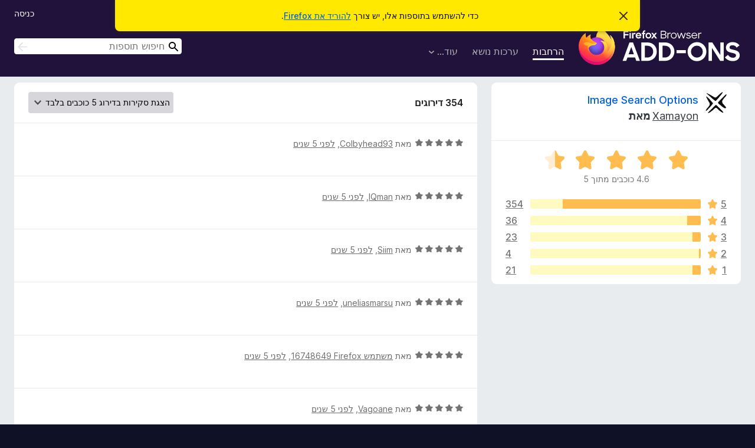

--- FILE ---
content_type: text/html; charset=utf-8
request_url: https://addons.mozilla.org/he/firefox/addon/image-search-options/reviews/?score=5&utm_content=search&utm_medium=referral&utm_source=addons.mozilla.org&page=7
body_size: 9759
content:
<!DOCTYPE html>
<html lang="he" dir="rtl"><head><title data-react-helmet="true">‏סקירות עבור Image Search Options – תוספות עבור Firefox ‏(he)</title><meta charSet="utf-8"/><meta name="viewport" content="width=device-width, initial-scale=1"/><link href="/static-frontend/Inter-roman-subset-en_de_fr_ru_es_pt_pl_it.var.2ce5ad921c3602b1e5370b3c86033681.woff2" crossorigin="anonymous" rel="preload" as="font" type="font/woff2"/><link href="/static-frontend/amo-2c9b371cc4de1aad916e.css" integrity="sha512-xpIl0TE0BdHR7KIMx6yfLd2kiIdWqrmXT81oEQ2j3ierwSeZB5WzmlhM7zJEHvI5XqPZYwMlGu/Pk0f13trpzQ==" crossorigin="anonymous" rel="stylesheet" type="text/css"/><meta data-react-helmet="true" name="description" content="סקירות ודירוגים עבור Image Search Options. ניתן לראות מה משתמשים אחרים חושבים על Image Search Options ובהתאם לכך לבחור אם להוסיף אותו לדפדפן ה־Firefox שלך."/><link rel="shortcut icon" href="/favicon.ico?v=3"/><link data-react-helmet="true" title="תוספות ל־Firefox" rel="search" type="application/opensearchdescription+xml" href="/he/firefox/opensearch.xml"/><link data-react-helmet="true" rel="canonical" href="https://addons.mozilla.org/he/firefox/addon/image-search-options/reviews/"/></head><body><div id="react-view"><div class="Page-amo"><header class="Header"><div class="Notice Notice-warning GetFirefoxBanner Notice-dismissible"><div class="Notice-icon"></div><div class="Notice-column"><div class="Notice-content"><p class="Notice-text"><span class="GetFirefoxBanner-content">כדי להשתמש בתוספות אלו, יש צורך <a class="Button Button--none GetFirefoxBanner-button" href="https://www.mozilla.org/firefox/download/thanks/?s=direct&amp;utm_campaign=amo-fx-cta&amp;utm_content=banner-download-button&amp;utm_medium=referral&amp;utm_source=addons.mozilla.org">להוריד את Firefox</a>.</span></p></div></div><div class="Notice-dismisser"><button class="Button Button--none Notice-dismisser-button" type="submit"><span class="Icon Icon-inline-content IconXMark Notice-dismisser-icon"><span class="visually-hidden">סגירת הודעה זו</span><svg class="IconXMark-svg" version="1.1" xmlns="http://www.w3.org/2000/svg" xmlns:xlink="http://www.w3.org/1999/xlink"><g class="IconXMark-path" transform="translate(-1.000000, -1.000000)" fill="#0C0C0D"><path d="M1.293,2.707 C1.03304342,2.45592553 0.928787403,2.08412211 1.02030284,1.73449268 C1.11181828,1.38486324 1.38486324,1.11181828 1.73449268,1.02030284 C2.08412211,0.928787403 2.45592553,1.03304342 2.707,1.293 L8,6.586 L13.293,1.293 C13.5440745,1.03304342 13.9158779,0.928787403 14.2655073,1.02030284 C14.6151368,1.11181828 14.8881817,1.38486324 14.9796972,1.73449268 C15.0712126,2.08412211 14.9669566,2.45592553 14.707,2.707 L9.414,8 L14.707,13.293 C15.0859722,13.6853789 15.0805524,14.3090848 14.6948186,14.6948186 C14.3090848,15.0805524 13.6853789,15.0859722 13.293,14.707 L8,9.414 L2.707,14.707 C2.31462111,15.0859722 1.69091522,15.0805524 1.30518142,14.6948186 C0.919447626,14.3090848 0.91402779,13.6853789 1.293,13.293 L6.586,8 L1.293,2.707 Z"></path></g></svg></span></button></div></div><div class="Header-wrapper"><div class="Header-content"><a class="Header-title" href="/he/firefox/"><span class="visually-hidden">תוספות לדפדפן Firefox</span></a></div><ul class="SectionLinks Header-SectionLinks"><li><a class="SectionLinks-link SectionLinks-link-extension SectionLinks-link--active" href="/he/firefox/extensions/">הרחבות</a></li><li><a class="SectionLinks-link SectionLinks-link-theme" href="/he/firefox/themes/">ערכות נושא</a></li><li><div class="DropdownMenu SectionLinks-link SectionLinks-dropdown"><button class="DropdownMenu-button" title="עוד…" type="button" aria-haspopup="true"><span class="DropdownMenu-button-text">עוד…</span><span class="Icon Icon-inverted-caret"></span></button><ul class="DropdownMenu-items" aria-hidden="true" aria-label="submenu"><li class="DropdownMenuItem DropdownMenuItem-section SectionLinks-subheader">עבור Firefox</li><li class="DropdownMenuItem DropdownMenuItem-link"><a class="SectionLinks-dropdownlink" href="/he/firefox/language-tools/">מילונים וחבילות שפה</a></li><li class="DropdownMenuItem DropdownMenuItem-section SectionLinks-subheader">אתרי דפדפנים אחרים</li><li class="DropdownMenuItem DropdownMenuItem-link"><a class="SectionLinks-clientApp-android" data-clientapp="android" href="/he/android/">תוספות עבור Android</a></li></ul></div></li></ul><div class="Header-user-and-external-links"><a class="Button Button--none Header-authenticate-button Header-button Button--micro" href="#login">כניסה</a></div><form action="/he/firefox/search/" class="SearchForm Header-search-form Header-search-form--desktop" method="GET" data-no-csrf="true" role="search"><div class="AutoSearchInput"><label class="AutoSearchInput-label visually-hidden" for="AutoSearchInput-q">חיפוש</label><div class="AutoSearchInput-search-box"><span class="Icon Icon-magnifying-glass AutoSearchInput-icon-magnifying-glass"></span><div role="combobox" aria-haspopup="listbox" aria-owns="react-autowhatever-1" aria-expanded="false"><input type="search" autoComplete="off" aria-autocomplete="list" aria-controls="react-autowhatever-1" class="AutoSearchInput-query" id="AutoSearchInput-q" maxLength="100" minLength="2" name="q" placeholder="חיפוש תוספות" value=""/><div id="react-autowhatever-1" role="listbox"></div></div><button class="AutoSearchInput-submit-button" type="submit"><span class="visually-hidden">חיפוש</span><span class="Icon Icon-arrow"></span></button></div></div></form></div></header><div class="Page-content"><div class="Page Page-not-homepage"><div class="AppBanner"></div><div class="AddonReviewList AddonReviewList--extension"><section class="Card AddonSummaryCard Card--no-footer"><header class="Card-header"><div class="Card-header-text"><div class="AddonSummaryCard-header"><div class="AddonSummaryCard-header-icon"><a href="/he/firefox/addon/image-search-options/?utm_content=search&amp;utm_medium=referral&amp;utm_source=addons.mozilla.org"><img class="AddonSummaryCard-header-icon-image" src="https://addons.mozilla.org/user-media/addon_icons/93/93451-64.png?modified=1628720703" alt="הסמל של התוספת"/></a></div><div class="AddonSummaryCard-header-text"><h1 class="visually-hidden">סקירות עבור Image Search Options</h1><h1 class="AddonTitle"><a href="/he/firefox/addon/image-search-options/?utm_content=search&amp;utm_medium=referral&amp;utm_source=addons.mozilla.org">Image Search Options</a><span class="AddonTitle-author"> <a href="/he/firefox/user/3982285/">Xamayon</a> <!-- -->מאת</span></h1></div></div></div></header><div class="Card-contents"><div class="AddonSummaryCard-overallRatingStars"><div class="Rating Rating--large Rating--yellowStars" title="דירוג 4.6 מתוך 5"><div class="Rating-star Rating-rating-1 Rating-selected-star" title="דירוג 4.6 מתוך 5"></div><div class="Rating-star Rating-rating-2 Rating-selected-star" title="דירוג 4.6 מתוך 5"></div><div class="Rating-star Rating-rating-3 Rating-selected-star" title="דירוג 4.6 מתוך 5"></div><div class="Rating-star Rating-rating-4 Rating-selected-star" title="דירוג 4.6 מתוך 5"></div><div class="Rating-star Rating-rating-5 Rating-half-star" title="דירוג 4.6 מתוך 5"></div><span class="visually-hidden">דירוג 4.6 מתוך 5</span></div><div class="AddonSummaryCard-addonAverage">4.6 כוכבים מתוך 5</div></div><div class="RatingsByStar"><div class="RatingsByStar-graph"><a class="RatingsByStar-row" rel="nofollow" title="קריאת כל 354 הסקירות בדירוג 5 כוכבים" href="/he/firefox/addon/image-search-options/reviews/?score=5&amp;utm_content=search&amp;utm_medium=referral&amp;utm_source=addons.mozilla.org"><div class="RatingsByStar-star">5<span class="Icon Icon-star-yellow"></span></div></a><a class="RatingsByStar-row" rel="nofollow" title="קריאת כל 354 הסקירות בדירוג 5 כוכבים" href="/he/firefox/addon/image-search-options/reviews/?score=5&amp;utm_content=search&amp;utm_medium=referral&amp;utm_source=addons.mozilla.org"><div class="RatingsByStar-barContainer"><div class="RatingsByStar-bar RatingsByStar-barFrame"><div class="RatingsByStar-bar RatingsByStar-barValue RatingsByStar-barValue--81pct RatingsByStar-partialBar"></div></div></div></a><a class="RatingsByStar-row" rel="nofollow" title="קריאת כל 354 הסקירות בדירוג 5 כוכבים" href="/he/firefox/addon/image-search-options/reviews/?score=5&amp;utm_content=search&amp;utm_medium=referral&amp;utm_source=addons.mozilla.org"><div class="RatingsByStar-count">354</div></a><a class="RatingsByStar-row" rel="nofollow" title="קריאת כל 36 הסקירות בדירוג 4 כוכבים" href="/he/firefox/addon/image-search-options/reviews/?score=4&amp;utm_content=search&amp;utm_medium=referral&amp;utm_source=addons.mozilla.org"><div class="RatingsByStar-star">4<span class="Icon Icon-star-yellow"></span></div></a><a class="RatingsByStar-row" rel="nofollow" title="קריאת כל 36 הסקירות בדירוג 4 כוכבים" href="/he/firefox/addon/image-search-options/reviews/?score=4&amp;utm_content=search&amp;utm_medium=referral&amp;utm_source=addons.mozilla.org"><div class="RatingsByStar-barContainer"><div class="RatingsByStar-bar RatingsByStar-barFrame"><div class="RatingsByStar-bar RatingsByStar-barValue RatingsByStar-barValue--8pct RatingsByStar-partialBar"></div></div></div></a><a class="RatingsByStar-row" rel="nofollow" title="קריאת כל 36 הסקירות בדירוג 4 כוכבים" href="/he/firefox/addon/image-search-options/reviews/?score=4&amp;utm_content=search&amp;utm_medium=referral&amp;utm_source=addons.mozilla.org"><div class="RatingsByStar-count">36</div></a><a class="RatingsByStar-row" rel="nofollow" title="קריאת כל 23 הסקירות בדירוג 3 כוכבים" href="/he/firefox/addon/image-search-options/reviews/?score=3&amp;utm_content=search&amp;utm_medium=referral&amp;utm_source=addons.mozilla.org"><div class="RatingsByStar-star">3<span class="Icon Icon-star-yellow"></span></div></a><a class="RatingsByStar-row" rel="nofollow" title="קריאת כל 23 הסקירות בדירוג 3 כוכבים" href="/he/firefox/addon/image-search-options/reviews/?score=3&amp;utm_content=search&amp;utm_medium=referral&amp;utm_source=addons.mozilla.org"><div class="RatingsByStar-barContainer"><div class="RatingsByStar-bar RatingsByStar-barFrame"><div class="RatingsByStar-bar RatingsByStar-barValue RatingsByStar-barValue--5pct RatingsByStar-partialBar"></div></div></div></a><a class="RatingsByStar-row" rel="nofollow" title="קריאת כל 23 הסקירות בדירוג 3 כוכבים" href="/he/firefox/addon/image-search-options/reviews/?score=3&amp;utm_content=search&amp;utm_medium=referral&amp;utm_source=addons.mozilla.org"><div class="RatingsByStar-count">23</div></a><a class="RatingsByStar-row" rel="nofollow" title="קריאת כל 4 הסקירות בדירוג 2 כוכבים" href="/he/firefox/addon/image-search-options/reviews/?score=2&amp;utm_content=search&amp;utm_medium=referral&amp;utm_source=addons.mozilla.org"><div class="RatingsByStar-star">2<span class="Icon Icon-star-yellow"></span></div></a><a class="RatingsByStar-row" rel="nofollow" title="קריאת כל 4 הסקירות בדירוג 2 כוכבים" href="/he/firefox/addon/image-search-options/reviews/?score=2&amp;utm_content=search&amp;utm_medium=referral&amp;utm_source=addons.mozilla.org"><div class="RatingsByStar-barContainer"><div class="RatingsByStar-bar RatingsByStar-barFrame"><div class="RatingsByStar-bar RatingsByStar-barValue RatingsByStar-barValue--1pct RatingsByStar-partialBar"></div></div></div></a><a class="RatingsByStar-row" rel="nofollow" title="קריאת כל 4 הסקירות בדירוג 2 כוכבים" href="/he/firefox/addon/image-search-options/reviews/?score=2&amp;utm_content=search&amp;utm_medium=referral&amp;utm_source=addons.mozilla.org"><div class="RatingsByStar-count">4</div></a><a class="RatingsByStar-row" rel="nofollow" title="קריאת כל 21 הסקירות בדירוג כוכב אחד" href="/he/firefox/addon/image-search-options/reviews/?score=1&amp;utm_content=search&amp;utm_medium=referral&amp;utm_source=addons.mozilla.org"><div class="RatingsByStar-star">1<span class="Icon Icon-star-yellow"></span></div></a><a class="RatingsByStar-row" rel="nofollow" title="קריאת כל 21 הסקירות בדירוג כוכב אחד" href="/he/firefox/addon/image-search-options/reviews/?score=1&amp;utm_content=search&amp;utm_medium=referral&amp;utm_source=addons.mozilla.org"><div class="RatingsByStar-barContainer"><div class="RatingsByStar-bar RatingsByStar-barFrame"><div class="RatingsByStar-bar RatingsByStar-barValue RatingsByStar-barValue--5pct RatingsByStar-partialBar"></div></div></div></a><a class="RatingsByStar-row" rel="nofollow" title="קריאת כל 21 הסקירות בדירוג כוכב אחד" href="/he/firefox/addon/image-search-options/reviews/?score=1&amp;utm_content=search&amp;utm_medium=referral&amp;utm_source=addons.mozilla.org"><div class="RatingsByStar-count">21</div></a></div></div></div></section><div class="AddonReviewList-reviews"><section class="Card CardList AddonReviewList-reviews-listing"><header class="Card-header"><div class="Card-header-text"><div class="AddonReviewList-cardListHeader"><div class="AddonReviewList-reviewCount">354 דירוגים</div><div class="AddonReviewList-filterByScore"><select class="Select AddonReviewList-filterByScoreSelector"><option value="SHOW_ALL_REVIEWS">הצגת כל הסקירות</option><option value="5" selected="">הצגת סקירות בדירוג 5 כוכבים בלבד</option><option value="4">הצגת סקירות בדירוג 4 כוכבים בלבד</option><option value="3">הצגת סקירות בדירוג 3 כוכבים בלבד</option><option value="2">הצגת סקירות בדירוג 2 כוכבים בלבד</option><option value="1">הצגת סקירות בדירוג כוכב אחד בלבד</option></select></div></div></div></header><div class="Card-contents"><ul><li><div class="AddonReviewCard AddonReviewCard-ratingOnly AddonReviewCard-viewOnly"><div class="AddonReviewCard-container"><div class="UserReview"><div class="UserReview-byLine"><div class="Rating Rating--small" title="דירוג 5 מתוך 5"><div class="Rating-star Rating-rating-1 Rating-selected-star" title="דירוג 5 מתוך 5"></div><div class="Rating-star Rating-rating-2 Rating-selected-star" title="דירוג 5 מתוך 5"></div><div class="Rating-star Rating-rating-3 Rating-selected-star" title="דירוג 5 מתוך 5"></div><div class="Rating-star Rating-rating-4 Rating-selected-star" title="דירוג 5 מתוך 5"></div><div class="Rating-star Rating-rating-5 Rating-selected-star" title="דירוג 5 מתוך 5"></div><span class="visually-hidden">דירוג 5 מתוך 5</span></div><span class="AddonReviewCard-authorByLine">מאת <a href="/he/firefox/user/16813037/">Colbyhead93</a>, ‏<a title="8 אפר׳ 2021 17:28" href="/he/firefox/addon/image-search-options/reviews/1692785/?utm_content=search&amp;utm_medium=referral&amp;utm_source=addons.mozilla.org">לפני 5 שנים</a></span></div><section class="Card ShowMoreCard UserReview-body UserReview-emptyBody ShowMoreCard--expanded Card--no-style Card--no-header Card--no-footer"><div class="Card-contents"><div class="ShowMoreCard-contents"><div></div></div></div></section><div class="AddonReviewCard-allControls"></div></div></div></div></li><li><div class="AddonReviewCard AddonReviewCard-ratingOnly AddonReviewCard-viewOnly"><div class="AddonReviewCard-container"><div class="UserReview"><div class="UserReview-byLine"><div class="Rating Rating--small" title="דירוג 5 מתוך 5"><div class="Rating-star Rating-rating-1 Rating-selected-star" title="דירוג 5 מתוך 5"></div><div class="Rating-star Rating-rating-2 Rating-selected-star" title="דירוג 5 מתוך 5"></div><div class="Rating-star Rating-rating-3 Rating-selected-star" title="דירוג 5 מתוך 5"></div><div class="Rating-star Rating-rating-4 Rating-selected-star" title="דירוג 5 מתוך 5"></div><div class="Rating-star Rating-rating-5 Rating-selected-star" title="דירוג 5 מתוך 5"></div><span class="visually-hidden">דירוג 5 מתוך 5</span></div><span class="AddonReviewCard-authorByLine">מאת <a href="/he/firefox/user/15573150/">IQman</a>, ‏<a title="8 אפר׳ 2021 08:47" href="/he/firefox/addon/image-search-options/reviews/1692524/?utm_content=search&amp;utm_medium=referral&amp;utm_source=addons.mozilla.org">לפני 5 שנים</a></span></div><section class="Card ShowMoreCard UserReview-body UserReview-emptyBody ShowMoreCard--expanded Card--no-style Card--no-header Card--no-footer"><div class="Card-contents"><div class="ShowMoreCard-contents"><div></div></div></div></section><div class="AddonReviewCard-allControls"></div></div></div></div></li><li><div class="AddonReviewCard AddonReviewCard-ratingOnly AddonReviewCard-viewOnly"><div class="AddonReviewCard-container"><div class="UserReview"><div class="UserReview-byLine"><div class="Rating Rating--small" title="דירוג 5 מתוך 5"><div class="Rating-star Rating-rating-1 Rating-selected-star" title="דירוג 5 מתוך 5"></div><div class="Rating-star Rating-rating-2 Rating-selected-star" title="דירוג 5 מתוך 5"></div><div class="Rating-star Rating-rating-3 Rating-selected-star" title="דירוג 5 מתוך 5"></div><div class="Rating-star Rating-rating-4 Rating-selected-star" title="דירוג 5 מתוך 5"></div><div class="Rating-star Rating-rating-5 Rating-selected-star" title="דירוג 5 מתוך 5"></div><span class="visually-hidden">דירוג 5 מתוך 5</span></div><span class="AddonReviewCard-authorByLine">מאת <a href="/he/firefox/user/16810774/">Siim</a>, ‏<a title="7 אפר׳ 2021 16:00" href="/he/firefox/addon/image-search-options/reviews/1692211/?utm_content=search&amp;utm_medium=referral&amp;utm_source=addons.mozilla.org">לפני 5 שנים</a></span></div><section class="Card ShowMoreCard UserReview-body UserReview-emptyBody ShowMoreCard--expanded Card--no-style Card--no-header Card--no-footer"><div class="Card-contents"><div class="ShowMoreCard-contents"><div></div></div></div></section><div class="AddonReviewCard-allControls"></div></div></div></div></li><li><div class="AddonReviewCard AddonReviewCard-ratingOnly AddonReviewCard-viewOnly"><div class="AddonReviewCard-container"><div class="UserReview"><div class="UserReview-byLine"><div class="Rating Rating--small" title="דירוג 5 מתוך 5"><div class="Rating-star Rating-rating-1 Rating-selected-star" title="דירוג 5 מתוך 5"></div><div class="Rating-star Rating-rating-2 Rating-selected-star" title="דירוג 5 מתוך 5"></div><div class="Rating-star Rating-rating-3 Rating-selected-star" title="דירוג 5 מתוך 5"></div><div class="Rating-star Rating-rating-4 Rating-selected-star" title="דירוג 5 מתוך 5"></div><div class="Rating-star Rating-rating-5 Rating-selected-star" title="דירוג 5 מתוך 5"></div><span class="visually-hidden">דירוג 5 מתוך 5</span></div><span class="AddonReviewCard-authorByLine">מאת <a href="/he/firefox/user/12983306/">uneliasmarsu</a>, ‏<a title="27 מרץ 2021 17:15" href="/he/firefox/addon/image-search-options/reviews/1687597/?utm_content=search&amp;utm_medium=referral&amp;utm_source=addons.mozilla.org">לפני 5 שנים</a></span></div><section class="Card ShowMoreCard UserReview-body UserReview-emptyBody ShowMoreCard--expanded Card--no-style Card--no-header Card--no-footer"><div class="Card-contents"><div class="ShowMoreCard-contents"><div></div></div></div></section><div class="AddonReviewCard-allControls"></div></div></div></div></li><li><div class="AddonReviewCard AddonReviewCard-ratingOnly AddonReviewCard-viewOnly"><div class="AddonReviewCard-container"><div class="UserReview"><div class="UserReview-byLine"><div class="Rating Rating--small" title="דירוג 5 מתוך 5"><div class="Rating-star Rating-rating-1 Rating-selected-star" title="דירוג 5 מתוך 5"></div><div class="Rating-star Rating-rating-2 Rating-selected-star" title="דירוג 5 מתוך 5"></div><div class="Rating-star Rating-rating-3 Rating-selected-star" title="דירוג 5 מתוך 5"></div><div class="Rating-star Rating-rating-4 Rating-selected-star" title="דירוג 5 מתוך 5"></div><div class="Rating-star Rating-rating-5 Rating-selected-star" title="דירוג 5 מתוך 5"></div><span class="visually-hidden">דירוג 5 מתוך 5</span></div><span class="AddonReviewCard-authorByLine">מאת <a href="/he/firefox/user/16748649/">משתמש Firefox‏ 16748649</a>, ‏<a title="19 מרץ 2021 16:25" href="/he/firefox/addon/image-search-options/reviews/1683636/?utm_content=search&amp;utm_medium=referral&amp;utm_source=addons.mozilla.org">לפני 5 שנים</a></span></div><section class="Card ShowMoreCard UserReview-body UserReview-emptyBody ShowMoreCard--expanded Card--no-style Card--no-header Card--no-footer"><div class="Card-contents"><div class="ShowMoreCard-contents"><div></div></div></div></section><div class="AddonReviewCard-allControls"></div></div></div></div></li><li><div class="AddonReviewCard AddonReviewCard-ratingOnly AddonReviewCard-viewOnly"><div class="AddonReviewCard-container"><div class="UserReview"><div class="UserReview-byLine"><div class="Rating Rating--small" title="דירוג 5 מתוך 5"><div class="Rating-star Rating-rating-1 Rating-selected-star" title="דירוג 5 מתוך 5"></div><div class="Rating-star Rating-rating-2 Rating-selected-star" title="דירוג 5 מתוך 5"></div><div class="Rating-star Rating-rating-3 Rating-selected-star" title="דירוג 5 מתוך 5"></div><div class="Rating-star Rating-rating-4 Rating-selected-star" title="דירוג 5 מתוך 5"></div><div class="Rating-star Rating-rating-5 Rating-selected-star" title="דירוג 5 מתוך 5"></div><span class="visually-hidden">דירוג 5 מתוך 5</span></div><span class="AddonReviewCard-authorByLine">מאת <a href="/he/firefox/user/15739970/">Vagoane</a>, ‏<a title="17 מרץ 2021 20:56" href="/he/firefox/addon/image-search-options/reviews/1682803/?utm_content=search&amp;utm_medium=referral&amp;utm_source=addons.mozilla.org">לפני 5 שנים</a></span></div><section class="Card ShowMoreCard UserReview-body UserReview-emptyBody ShowMoreCard--expanded Card--no-style Card--no-header Card--no-footer"><div class="Card-contents"><div class="ShowMoreCard-contents"><div></div></div></div></section><div class="AddonReviewCard-allControls"></div></div></div></div></li><li><div class="AddonReviewCard AddonReviewCard-ratingOnly AddonReviewCard-viewOnly"><div class="AddonReviewCard-container"><div class="UserReview"><div class="UserReview-byLine"><div class="Rating Rating--small" title="דירוג 5 מתוך 5"><div class="Rating-star Rating-rating-1 Rating-selected-star" title="דירוג 5 מתוך 5"></div><div class="Rating-star Rating-rating-2 Rating-selected-star" title="דירוג 5 מתוך 5"></div><div class="Rating-star Rating-rating-3 Rating-selected-star" title="דירוג 5 מתוך 5"></div><div class="Rating-star Rating-rating-4 Rating-selected-star" title="דירוג 5 מתוך 5"></div><div class="Rating-star Rating-rating-5 Rating-selected-star" title="דירוג 5 מתוך 5"></div><span class="visually-hidden">דירוג 5 מתוך 5</span></div><span class="AddonReviewCard-authorByLine">מאת <a href="/he/firefox/user/13615024/">משתמש Firefox‏ 13615024</a>, ‏<a title="8 מרץ 2021 18:21" href="/he/firefox/addon/image-search-options/reviews/1678289/?utm_content=search&amp;utm_medium=referral&amp;utm_source=addons.mozilla.org">לפני 5 שנים</a></span></div><section class="Card ShowMoreCard UserReview-body UserReview-emptyBody ShowMoreCard--expanded Card--no-style Card--no-header Card--no-footer"><div class="Card-contents"><div class="ShowMoreCard-contents"><div></div></div></div></section><div class="AddonReviewCard-allControls"></div></div></div></div></li><li><div class="AddonReviewCard AddonReviewCard-ratingOnly AddonReviewCard-viewOnly"><div class="AddonReviewCard-container"><div class="UserReview"><div class="UserReview-byLine"><div class="Rating Rating--small" title="דירוג 5 מתוך 5"><div class="Rating-star Rating-rating-1 Rating-selected-star" title="דירוג 5 מתוך 5"></div><div class="Rating-star Rating-rating-2 Rating-selected-star" title="דירוג 5 מתוך 5"></div><div class="Rating-star Rating-rating-3 Rating-selected-star" title="דירוג 5 מתוך 5"></div><div class="Rating-star Rating-rating-4 Rating-selected-star" title="דירוג 5 מתוך 5"></div><div class="Rating-star Rating-rating-5 Rating-selected-star" title="דירוג 5 מתוך 5"></div><span class="visually-hidden">דירוג 5 מתוך 5</span></div><span class="AddonReviewCard-authorByLine">מאת <a href="/he/firefox/user/14972360/">Asif M</a>, ‏<a title="5 מרץ 2021 20:03" href="/he/firefox/addon/image-search-options/reviews/1676854/?utm_content=search&amp;utm_medium=referral&amp;utm_source=addons.mozilla.org">לפני 5 שנים</a></span></div><section class="Card ShowMoreCard UserReview-body UserReview-emptyBody ShowMoreCard--expanded Card--no-style Card--no-header Card--no-footer"><div class="Card-contents"><div class="ShowMoreCard-contents"><div></div></div></div></section><div class="AddonReviewCard-allControls"></div></div></div></div></li><li><div class="AddonReviewCard AddonReviewCard-ratingOnly AddonReviewCard-viewOnly"><div class="AddonReviewCard-container"><div class="UserReview"><div class="UserReview-byLine"><div class="Rating Rating--small" title="דירוג 5 מתוך 5"><div class="Rating-star Rating-rating-1 Rating-selected-star" title="דירוג 5 מתוך 5"></div><div class="Rating-star Rating-rating-2 Rating-selected-star" title="דירוג 5 מתוך 5"></div><div class="Rating-star Rating-rating-3 Rating-selected-star" title="דירוג 5 מתוך 5"></div><div class="Rating-star Rating-rating-4 Rating-selected-star" title="דירוג 5 מתוך 5"></div><div class="Rating-star Rating-rating-5 Rating-selected-star" title="דירוג 5 מתוך 5"></div><span class="visually-hidden">דירוג 5 מתוך 5</span></div><span class="AddonReviewCard-authorByLine">מאת <a href="/he/firefox/user/14556703/">AceHeike</a>, ‏<a title="4 מרץ 2021 16:05" href="/he/firefox/addon/image-search-options/reviews/1676202/?utm_content=search&amp;utm_medium=referral&amp;utm_source=addons.mozilla.org">לפני 5 שנים</a></span></div><section class="Card ShowMoreCard UserReview-body UserReview-emptyBody ShowMoreCard--expanded Card--no-style Card--no-header Card--no-footer"><div class="Card-contents"><div class="ShowMoreCard-contents"><div></div></div></div></section><div class="AddonReviewCard-allControls"></div></div></div></div></li><li><div class="AddonReviewCard AddonReviewCard-ratingOnly AddonReviewCard-viewOnly"><div class="AddonReviewCard-container"><div class="UserReview"><div class="UserReview-byLine"><div class="Rating Rating--small" title="דירוג 5 מתוך 5"><div class="Rating-star Rating-rating-1 Rating-selected-star" title="דירוג 5 מתוך 5"></div><div class="Rating-star Rating-rating-2 Rating-selected-star" title="דירוג 5 מתוך 5"></div><div class="Rating-star Rating-rating-3 Rating-selected-star" title="דירוג 5 מתוך 5"></div><div class="Rating-star Rating-rating-4 Rating-selected-star" title="דירוג 5 מתוך 5"></div><div class="Rating-star Rating-rating-5 Rating-selected-star" title="דירוג 5 מתוך 5"></div><span class="visually-hidden">דירוג 5 מתוך 5</span></div><span class="AddonReviewCard-authorByLine">מאת <a href="/he/firefox/user/7185950/">alankeats</a>, ‏<a title="28 פבר׳ 2021 01:37" href="/he/firefox/addon/image-search-options/reviews/1673473/?utm_content=search&amp;utm_medium=referral&amp;utm_source=addons.mozilla.org">לפני 5 שנים</a></span></div><section class="Card ShowMoreCard UserReview-body UserReview-emptyBody ShowMoreCard--expanded Card--no-style Card--no-header Card--no-footer"><div class="Card-contents"><div class="ShowMoreCard-contents"><div></div></div></div></section><div class="AddonReviewCard-allControls"></div></div></div></div></li><li><div class="AddonReviewCard AddonReviewCard-ratingOnly AddonReviewCard-viewOnly"><div class="AddonReviewCard-container"><div class="UserReview"><div class="UserReview-byLine"><div class="Rating Rating--small" title="דירוג 5 מתוך 5"><div class="Rating-star Rating-rating-1 Rating-selected-star" title="דירוג 5 מתוך 5"></div><div class="Rating-star Rating-rating-2 Rating-selected-star" title="דירוג 5 מתוך 5"></div><div class="Rating-star Rating-rating-3 Rating-selected-star" title="דירוג 5 מתוך 5"></div><div class="Rating-star Rating-rating-4 Rating-selected-star" title="דירוג 5 מתוך 5"></div><div class="Rating-star Rating-rating-5 Rating-selected-star" title="דירוג 5 מתוך 5"></div><span class="visually-hidden">דירוג 5 מתוך 5</span></div><span class="AddonReviewCard-authorByLine">מאת <a href="/he/firefox/user/16678669/">Cube</a>, ‏<a title="15 פבר׳ 2021 14:23" href="/he/firefox/addon/image-search-options/reviews/1666587/?utm_content=search&amp;utm_medium=referral&amp;utm_source=addons.mozilla.org">לפני 5 שנים</a></span></div><section class="Card ShowMoreCard UserReview-body UserReview-emptyBody ShowMoreCard--expanded Card--no-style Card--no-header Card--no-footer"><div class="Card-contents"><div class="ShowMoreCard-contents"><div></div></div></div></section><div class="AddonReviewCard-allControls"></div></div></div></div></li><li><div class="AddonReviewCard AddonReviewCard-ratingOnly AddonReviewCard-viewOnly"><div class="AddonReviewCard-container"><div class="UserReview"><div class="UserReview-byLine"><div class="Rating Rating--small" title="דירוג 5 מתוך 5"><div class="Rating-star Rating-rating-1 Rating-selected-star" title="דירוג 5 מתוך 5"></div><div class="Rating-star Rating-rating-2 Rating-selected-star" title="דירוג 5 מתוך 5"></div><div class="Rating-star Rating-rating-3 Rating-selected-star" title="דירוג 5 מתוך 5"></div><div class="Rating-star Rating-rating-4 Rating-selected-star" title="דירוג 5 מתוך 5"></div><div class="Rating-star Rating-rating-5 Rating-selected-star" title="דירוג 5 מתוך 5"></div><span class="visually-hidden">דירוג 5 מתוך 5</span></div><span class="AddonReviewCard-authorByLine">מאת <a href="/he/firefox/user/14099140/">משתמש Firefox‏ 14099140</a>, ‏<a title="18 ינו׳ 2021 15:48" href="/he/firefox/addon/image-search-options/reviews/1652984/?utm_content=search&amp;utm_medium=referral&amp;utm_source=addons.mozilla.org">לפני 5 שנים</a></span></div><section class="Card ShowMoreCard UserReview-body UserReview-emptyBody ShowMoreCard--expanded Card--no-style Card--no-header Card--no-footer"><div class="Card-contents"><div class="ShowMoreCard-contents"><div></div></div></div></section><div class="AddonReviewCard-allControls"></div></div></div></div></li><li><div class="AddonReviewCard AddonReviewCard-ratingOnly AddonReviewCard-viewOnly"><div class="AddonReviewCard-container"><div class="UserReview"><div class="UserReview-byLine"><div class="Rating Rating--small" title="דירוג 5 מתוך 5"><div class="Rating-star Rating-rating-1 Rating-selected-star" title="דירוג 5 מתוך 5"></div><div class="Rating-star Rating-rating-2 Rating-selected-star" title="דירוג 5 מתוך 5"></div><div class="Rating-star Rating-rating-3 Rating-selected-star" title="דירוג 5 מתוך 5"></div><div class="Rating-star Rating-rating-4 Rating-selected-star" title="דירוג 5 מתוך 5"></div><div class="Rating-star Rating-rating-5 Rating-selected-star" title="דירוג 5 מתוך 5"></div><span class="visually-hidden">דירוג 5 מתוך 5</span></div><span class="AddonReviewCard-authorByLine">מאת <a href="/he/firefox/user/16308576/">משתמש Firefox‏ 16308576</a>, ‏<a title="13 ינו׳ 2021 06:30" href="/he/firefox/addon/image-search-options/reviews/1650570/?utm_content=search&amp;utm_medium=referral&amp;utm_source=addons.mozilla.org">לפני 5 שנים</a></span></div><section class="Card ShowMoreCard UserReview-body UserReview-emptyBody ShowMoreCard--expanded Card--no-style Card--no-header Card--no-footer"><div class="Card-contents"><div class="ShowMoreCard-contents"><div></div></div></div></section><div class="AddonReviewCard-allControls"></div></div></div></div></li><li><div class="AddonReviewCard AddonReviewCard-viewOnly"><div class="AddonReviewCard-container"><div class="UserReview"><div class="UserReview-byLine"><div class="Rating Rating--small" title="דירוג 5 מתוך 5"><div class="Rating-star Rating-rating-1 Rating-selected-star" title="דירוג 5 מתוך 5"></div><div class="Rating-star Rating-rating-2 Rating-selected-star" title="דירוג 5 מתוך 5"></div><div class="Rating-star Rating-rating-3 Rating-selected-star" title="דירוג 5 מתוך 5"></div><div class="Rating-star Rating-rating-4 Rating-selected-star" title="דירוג 5 מתוך 5"></div><div class="Rating-star Rating-rating-5 Rating-selected-star" title="דירוג 5 מתוך 5"></div><span class="visually-hidden">דירוג 5 מתוך 5</span></div><span class="AddonReviewCard-authorByLine">מאת <a href="/he/firefox/user/16542380/">NachtFalke1977</a>, ‏<a title="24 דצמ׳ 2020 00:10" href="/he/firefox/addon/image-search-options/reviews/1641899/?utm_content=search&amp;utm_medium=referral&amp;utm_source=addons.mozilla.org">לפני 5 שנים</a></span></div><section class="Card ShowMoreCard UserReview-body ShowMoreCard--expanded Card--no-style Card--no-header Card--no-footer"><div class="Card-contents"><div class="ShowMoreCard-contents"><div>finde die noch besser</div></div></div></section><div class="AddonReviewCard-allControls"><div><button aria-describedby="flag-review-TooltipMenu" class="TooltipMenu-opener AddonReviewCard-control FlagReviewMenu-menu" title="סימון בדגל סקירה זו" type="button">סימון בדגל</button></div></div></div></div></div></li><li><div class="AddonReviewCard AddonReviewCard-ratingOnly AddonReviewCard-viewOnly"><div class="AddonReviewCard-container"><div class="UserReview"><div class="UserReview-byLine"><div class="Rating Rating--small" title="דירוג 5 מתוך 5"><div class="Rating-star Rating-rating-1 Rating-selected-star" title="דירוג 5 מתוך 5"></div><div class="Rating-star Rating-rating-2 Rating-selected-star" title="דירוג 5 מתוך 5"></div><div class="Rating-star Rating-rating-3 Rating-selected-star" title="דירוג 5 מתוך 5"></div><div class="Rating-star Rating-rating-4 Rating-selected-star" title="דירוג 5 מתוך 5"></div><div class="Rating-star Rating-rating-5 Rating-selected-star" title="דירוג 5 מתוך 5"></div><span class="visually-hidden">דירוג 5 מתוך 5</span></div><span class="AddonReviewCard-authorByLine">מאת <a href="/he/firefox/user/13871072/">משתמש Firefox‏ 13871072</a>, ‏<a title="13 דצמ׳ 2020 11:40" href="/he/firefox/addon/image-search-options/reviews/1637260/?utm_content=search&amp;utm_medium=referral&amp;utm_source=addons.mozilla.org">לפני 5 שנים</a></span></div><section class="Card ShowMoreCard UserReview-body UserReview-emptyBody ShowMoreCard--expanded Card--no-style Card--no-header Card--no-footer"><div class="Card-contents"><div class="ShowMoreCard-contents"><div></div></div></div></section><div class="AddonReviewCard-allControls"></div></div></div></div></li><li><div class="AddonReviewCard AddonReviewCard-ratingOnly AddonReviewCard-viewOnly"><div class="AddonReviewCard-container"><div class="UserReview"><div class="UserReview-byLine"><div class="Rating Rating--small" title="דירוג 5 מתוך 5"><div class="Rating-star Rating-rating-1 Rating-selected-star" title="דירוג 5 מתוך 5"></div><div class="Rating-star Rating-rating-2 Rating-selected-star" title="דירוג 5 מתוך 5"></div><div class="Rating-star Rating-rating-3 Rating-selected-star" title="דירוג 5 מתוך 5"></div><div class="Rating-star Rating-rating-4 Rating-selected-star" title="דירוג 5 מתוך 5"></div><div class="Rating-star Rating-rating-5 Rating-selected-star" title="דירוג 5 מתוך 5"></div><span class="visually-hidden">דירוג 5 מתוך 5</span></div><span class="AddonReviewCard-authorByLine">מאת <a href="/he/firefox/user/16514419/">Nero</a>, ‏<a title="13 דצמ׳ 2020 04:18" href="/he/firefox/addon/image-search-options/reviews/1637089/?utm_content=search&amp;utm_medium=referral&amp;utm_source=addons.mozilla.org">לפני 5 שנים</a></span></div><section class="Card ShowMoreCard UserReview-body UserReview-emptyBody ShowMoreCard--expanded Card--no-style Card--no-header Card--no-footer"><div class="Card-contents"><div class="ShowMoreCard-contents"><div></div></div></div></section><div class="AddonReviewCard-allControls"></div></div></div></div></li><li><div class="AddonReviewCard AddonReviewCard-ratingOnly AddonReviewCard-viewOnly"><div class="AddonReviewCard-container"><div class="UserReview"><div class="UserReview-byLine"><div class="Rating Rating--small" title="דירוג 5 מתוך 5"><div class="Rating-star Rating-rating-1 Rating-selected-star" title="דירוג 5 מתוך 5"></div><div class="Rating-star Rating-rating-2 Rating-selected-star" title="דירוג 5 מתוך 5"></div><div class="Rating-star Rating-rating-3 Rating-selected-star" title="דירוג 5 מתוך 5"></div><div class="Rating-star Rating-rating-4 Rating-selected-star" title="דירוג 5 מתוך 5"></div><div class="Rating-star Rating-rating-5 Rating-selected-star" title="דירוג 5 מתוך 5"></div><span class="visually-hidden">דירוג 5 מתוך 5</span></div><span class="AddonReviewCard-authorByLine">מאת <a href="/he/firefox/user/16495013/">hak1</a>, ‏<a title="12 דצמ׳ 2020 04:23" href="/he/firefox/addon/image-search-options/reviews/1636707/?utm_content=search&amp;utm_medium=referral&amp;utm_source=addons.mozilla.org">לפני 5 שנים</a></span></div><section class="Card ShowMoreCard UserReview-body UserReview-emptyBody ShowMoreCard--expanded Card--no-style Card--no-header Card--no-footer"><div class="Card-contents"><div class="ShowMoreCard-contents"><div></div></div></div></section><div class="AddonReviewCard-allControls"></div></div></div></div></li><li><div class="AddonReviewCard AddonReviewCard-ratingOnly AddonReviewCard-viewOnly"><div class="AddonReviewCard-container"><div class="UserReview"><div class="UserReview-byLine"><div class="Rating Rating--small" title="דירוג 5 מתוך 5"><div class="Rating-star Rating-rating-1 Rating-selected-star" title="דירוג 5 מתוך 5"></div><div class="Rating-star Rating-rating-2 Rating-selected-star" title="דירוג 5 מתוך 5"></div><div class="Rating-star Rating-rating-3 Rating-selected-star" title="דירוג 5 מתוך 5"></div><div class="Rating-star Rating-rating-4 Rating-selected-star" title="דירוג 5 מתוך 5"></div><div class="Rating-star Rating-rating-5 Rating-selected-star" title="דירוג 5 מתוך 5"></div><span class="visually-hidden">דירוג 5 מתוך 5</span></div><span class="AddonReviewCard-authorByLine">מאת <a href="/he/firefox/user/15664293/">Ivinovich</a>, ‏<a title="11 דצמ׳ 2020 18:53" href="/he/firefox/addon/image-search-options/reviews/1636534/?utm_content=search&amp;utm_medium=referral&amp;utm_source=addons.mozilla.org">לפני 5 שנים</a></span></div><section class="Card ShowMoreCard UserReview-body UserReview-emptyBody ShowMoreCard--expanded Card--no-style Card--no-header Card--no-footer"><div class="Card-contents"><div class="ShowMoreCard-contents"><div></div></div></div></section><div class="AddonReviewCard-allControls"></div></div></div></div></li><li><div class="AddonReviewCard AddonReviewCard-ratingOnly AddonReviewCard-viewOnly"><div class="AddonReviewCard-container"><div class="UserReview"><div class="UserReview-byLine"><div class="Rating Rating--small" title="דירוג 5 מתוך 5"><div class="Rating-star Rating-rating-1 Rating-selected-star" title="דירוג 5 מתוך 5"></div><div class="Rating-star Rating-rating-2 Rating-selected-star" title="דירוג 5 מתוך 5"></div><div class="Rating-star Rating-rating-3 Rating-selected-star" title="דירוג 5 מתוך 5"></div><div class="Rating-star Rating-rating-4 Rating-selected-star" title="דירוג 5 מתוך 5"></div><div class="Rating-star Rating-rating-5 Rating-selected-star" title="דירוג 5 מתוך 5"></div><span class="visually-hidden">דירוג 5 מתוך 5</span></div><span class="AddonReviewCard-authorByLine">מאת <a href="/he/firefox/user/7097984/">earlpearl</a>, ‏<a title="19 נוב׳ 2020 12:30" href="/he/firefox/addon/image-search-options/reviews/1625844/?utm_content=search&amp;utm_medium=referral&amp;utm_source=addons.mozilla.org">לפני 5 שנים</a></span></div><section class="Card ShowMoreCard UserReview-body UserReview-emptyBody ShowMoreCard--expanded Card--no-style Card--no-header Card--no-footer"><div class="Card-contents"><div class="ShowMoreCard-contents"><div></div></div></div></section><div class="AddonReviewCard-allControls"></div></div></div></div></li><li><div class="AddonReviewCard AddonReviewCard-ratingOnly AddonReviewCard-viewOnly"><div class="AddonReviewCard-container"><div class="UserReview"><div class="UserReview-byLine"><div class="Rating Rating--small" title="דירוג 5 מתוך 5"><div class="Rating-star Rating-rating-1 Rating-selected-star" title="דירוג 5 מתוך 5"></div><div class="Rating-star Rating-rating-2 Rating-selected-star" title="דירוג 5 מתוך 5"></div><div class="Rating-star Rating-rating-3 Rating-selected-star" title="דירוג 5 מתוך 5"></div><div class="Rating-star Rating-rating-4 Rating-selected-star" title="דירוג 5 מתוך 5"></div><div class="Rating-star Rating-rating-5 Rating-selected-star" title="דירוג 5 מתוך 5"></div><span class="visually-hidden">דירוג 5 מתוך 5</span></div><span class="AddonReviewCard-authorByLine">מאת <a href="/he/firefox/user/15680752/">MICHEL</a>, ‏<a title="11 נוב׳ 2020 09:44" href="/he/firefox/addon/image-search-options/reviews/1622025/?utm_content=search&amp;utm_medium=referral&amp;utm_source=addons.mozilla.org">לפני 5 שנים</a></span></div><section class="Card ShowMoreCard UserReview-body UserReview-emptyBody ShowMoreCard--expanded Card--no-style Card--no-header Card--no-footer"><div class="Card-contents"><div class="ShowMoreCard-contents"><div></div></div></div></section><div class="AddonReviewCard-allControls"></div></div></div></div></li><li><div class="AddonReviewCard AddonReviewCard-viewOnly"><div class="AddonReviewCard-container"><div class="UserReview"><div class="UserReview-byLine"><div class="Rating Rating--small" title="דירוג 5 מתוך 5"><div class="Rating-star Rating-rating-1 Rating-selected-star" title="דירוג 5 מתוך 5"></div><div class="Rating-star Rating-rating-2 Rating-selected-star" title="דירוג 5 מתוך 5"></div><div class="Rating-star Rating-rating-3 Rating-selected-star" title="דירוג 5 מתוך 5"></div><div class="Rating-star Rating-rating-4 Rating-selected-star" title="דירוג 5 מתוך 5"></div><div class="Rating-star Rating-rating-5 Rating-selected-star" title="דירוג 5 מתוך 5"></div><span class="visually-hidden">דירוג 5 מתוך 5</span></div><span class="AddonReviewCard-authorByLine">מאת <a href="/he/firefox/user/16411349/">Gabriel</a>, ‏<a title="4 נוב׳ 2020 04:18" href="/he/firefox/addon/image-search-options/reviews/1618815/?utm_content=search&amp;utm_medium=referral&amp;utm_source=addons.mozilla.org">לפני 5 שנים</a></span></div><section class="Card ShowMoreCard UserReview-body ShowMoreCard--expanded Card--no-style Card--no-header Card--no-footer"><div class="Card-contents"><div class="ShowMoreCard-contents"><div>Funciona a la perfección. Búsqueda rápida, no consume recursos, fácil y sin propagandas. Altamente recomendado para buscar el origen de la imágenes y ver en qué sitios se ha reproducido. Muy recomendable!</div></div></div></section><div class="AddonReviewCard-allControls"><div><button aria-describedby="flag-review-TooltipMenu" class="TooltipMenu-opener AddonReviewCard-control FlagReviewMenu-menu" title="סימון בדגל סקירה זו" type="button">סימון בדגל</button></div></div></div></div></div></li><li><div class="AddonReviewCard AddonReviewCard-viewOnly"><div class="AddonReviewCard-container"><div class="UserReview"><div class="UserReview-byLine"><div class="Rating Rating--small" title="דירוג 5 מתוך 5"><div class="Rating-star Rating-rating-1 Rating-selected-star" title="דירוג 5 מתוך 5"></div><div class="Rating-star Rating-rating-2 Rating-selected-star" title="דירוג 5 מתוך 5"></div><div class="Rating-star Rating-rating-3 Rating-selected-star" title="דירוג 5 מתוך 5"></div><div class="Rating-star Rating-rating-4 Rating-selected-star" title="דירוג 5 מתוך 5"></div><div class="Rating-star Rating-rating-5 Rating-selected-star" title="דירוג 5 מתוך 5"></div><span class="visually-hidden">דירוג 5 מתוך 5</span></div><span class="AddonReviewCard-authorByLine">מאת <a href="/he/firefox/user/16408898/">Sam</a>, ‏<a title="3 נוב׳ 2020 02:37" href="/he/firefox/addon/image-search-options/reviews/1618264/?utm_content=search&amp;utm_medium=referral&amp;utm_source=addons.mozilla.org">לפני 5 שנים</a></span></div><section class="Card ShowMoreCard UserReview-body ShowMoreCard--expanded Card--no-style Card--no-header Card--no-footer"><div class="Card-contents"><div class="ShowMoreCard-contents"><div>Works great, would be even better if there was a setting to have the search be opened in a background tab instead of always taking you immediately to the search, it's pretty annoying when you want to run a search from multiple websites to have to always click back to the original tab and then go through the menu all over again.</div></div></div></section><div class="AddonReviewCard-allControls"><div><button aria-describedby="flag-review-TooltipMenu" class="TooltipMenu-opener AddonReviewCard-control FlagReviewMenu-menu" title="סימון בדגל סקירה זו" type="button">סימון בדגל</button></div></div></div></div></div></li><li><div class="AddonReviewCard AddonReviewCard-ratingOnly AddonReviewCard-viewOnly"><div class="AddonReviewCard-container"><div class="UserReview"><div class="UserReview-byLine"><div class="Rating Rating--small" title="דירוג 5 מתוך 5"><div class="Rating-star Rating-rating-1 Rating-selected-star" title="דירוג 5 מתוך 5"></div><div class="Rating-star Rating-rating-2 Rating-selected-star" title="דירוג 5 מתוך 5"></div><div class="Rating-star Rating-rating-3 Rating-selected-star" title="דירוג 5 מתוך 5"></div><div class="Rating-star Rating-rating-4 Rating-selected-star" title="דירוג 5 מתוך 5"></div><div class="Rating-star Rating-rating-5 Rating-selected-star" title="דירוג 5 מתוך 5"></div><span class="visually-hidden">דירוג 5 מתוך 5</span></div><span class="AddonReviewCard-authorByLine">מאת <a href="/he/firefox/user/5468551/">SStefania</a>, ‏<a title="31 אוק׳ 2020 21:03" href="/he/firefox/addon/image-search-options/reviews/1617080/?utm_content=search&amp;utm_medium=referral&amp;utm_source=addons.mozilla.org">לפני 5 שנים</a></span></div><section class="Card ShowMoreCard UserReview-body UserReview-emptyBody ShowMoreCard--expanded Card--no-style Card--no-header Card--no-footer"><div class="Card-contents"><div class="ShowMoreCard-contents"><div></div></div></div></section><div class="AddonReviewCard-allControls"></div></div></div></div></li><li><div class="AddonReviewCard AddonReviewCard-viewOnly"><div class="AddonReviewCard-container"><div class="UserReview"><div class="UserReview-byLine"><div class="Rating Rating--small" title="דירוג 5 מתוך 5"><div class="Rating-star Rating-rating-1 Rating-selected-star" title="דירוג 5 מתוך 5"></div><div class="Rating-star Rating-rating-2 Rating-selected-star" title="דירוג 5 מתוך 5"></div><div class="Rating-star Rating-rating-3 Rating-selected-star" title="דירוג 5 מתוך 5"></div><div class="Rating-star Rating-rating-4 Rating-selected-star" title="דירוג 5 מתוך 5"></div><div class="Rating-star Rating-rating-5 Rating-selected-star" title="דירוג 5 מתוך 5"></div><span class="visually-hidden">דירוג 5 מתוך 5</span></div><span class="AddonReviewCard-authorByLine">מאת <a href="/he/firefox/user/16325679/">MrHulk</a>, ‏<a title="27 ספט׳ 2020 19:57" href="/he/firefox/addon/image-search-options/reviews/1601883/?utm_content=search&amp;utm_medium=referral&amp;utm_source=addons.mozilla.org">לפני 5 שנים</a></span></div><section class="Card ShowMoreCard UserReview-body ShowMoreCard--expanded Card--no-style Card--no-header Card--no-footer"><div class="Card-contents"><div class="ShowMoreCard-contents"><div>Good</div></div></div></section><div class="AddonReviewCard-allControls"><div><button aria-describedby="flag-review-TooltipMenu" class="TooltipMenu-opener AddonReviewCard-control FlagReviewMenu-menu" title="סימון בדגל סקירה זו" type="button">סימון בדגל</button></div></div></div></div></div></li><li><div class="AddonReviewCard AddonReviewCard-ratingOnly AddonReviewCard-viewOnly"><div class="AddonReviewCard-container"><div class="UserReview"><div class="UserReview-byLine"><div class="Rating Rating--small" title="דירוג 5 מתוך 5"><div class="Rating-star Rating-rating-1 Rating-selected-star" title="דירוג 5 מתוך 5"></div><div class="Rating-star Rating-rating-2 Rating-selected-star" title="דירוג 5 מתוך 5"></div><div class="Rating-star Rating-rating-3 Rating-selected-star" title="דירוג 5 מתוך 5"></div><div class="Rating-star Rating-rating-4 Rating-selected-star" title="דירוג 5 מתוך 5"></div><div class="Rating-star Rating-rating-5 Rating-selected-star" title="דירוג 5 מתוך 5"></div><span class="visually-hidden">דירוג 5 מתוך 5</span></div><span class="AddonReviewCard-authorByLine">מאת <a href="/he/firefox/user/16289367/">Woori</a>, ‏<a title="11 ספט׳ 2020 14:24" href="/he/firefox/addon/image-search-options/reviews/1595103/?utm_content=search&amp;utm_medium=referral&amp;utm_source=addons.mozilla.org">לפני 5 שנים</a></span></div><section class="Card ShowMoreCard UserReview-body UserReview-emptyBody ShowMoreCard--expanded Card--no-style Card--no-header Card--no-footer"><div class="Card-contents"><div class="ShowMoreCard-contents"><div></div></div></div></section><div class="AddonReviewCard-allControls"></div></div></div></div></li></ul></div><footer class="Card-footer undefined"><div class="Paginate"><div class="Paginate-links"><a rel="prev" class="Button Button--cancel Paginate-item Paginate-item--previous" href="/he/firefox/addon/image-search-options/reviews/?score=5&amp;utm_content=search&amp;utm_medium=referral&amp;utm_source=addons.mozilla.org&amp;page=6">הקודם</a><a class="Button Button--cancel Paginate-item" href="/he/firefox/addon/image-search-options/reviews/?score=5&amp;utm_content=search&amp;utm_medium=referral&amp;utm_source=addons.mozilla.org&amp;page=4">4</a><a class="Button Button--cancel Paginate-item" href="/he/firefox/addon/image-search-options/reviews/?score=5&amp;utm_content=search&amp;utm_medium=referral&amp;utm_source=addons.mozilla.org&amp;page=5">5</a><a rel="prev" class="Button Button--cancel Paginate-item" href="/he/firefox/addon/image-search-options/reviews/?score=5&amp;utm_content=search&amp;utm_medium=referral&amp;utm_source=addons.mozilla.org&amp;page=6">6</a><button class="Button Button--cancel Paginate-item Paginate-item--current-page Button--disabled" type="submit" disabled="">7</button><a rel="next" class="Button Button--cancel Paginate-item" href="/he/firefox/addon/image-search-options/reviews/?score=5&amp;utm_content=search&amp;utm_medium=referral&amp;utm_source=addons.mozilla.org&amp;page=8">8</a><a class="Button Button--cancel Paginate-item" href="/he/firefox/addon/image-search-options/reviews/?score=5&amp;utm_content=search&amp;utm_medium=referral&amp;utm_source=addons.mozilla.org&amp;page=9">9</a><a class="Button Button--cancel Paginate-item" href="/he/firefox/addon/image-search-options/reviews/?score=5&amp;utm_content=search&amp;utm_medium=referral&amp;utm_source=addons.mozilla.org&amp;page=10">10</a><a rel="next" class="Button Button--cancel Paginate-item Paginate-item--next" href="/he/firefox/addon/image-search-options/reviews/?score=5&amp;utm_content=search&amp;utm_medium=referral&amp;utm_source=addons.mozilla.org&amp;page=8">הבא</a></div><div class="Paginate-page-number">עמוד 7 מתוך 15</div></div></footer></section></div></div></div></div><footer class="Footer"><div class="Footer-wrapper"><div class="Footer-mozilla-link-wrapper"><a class="Footer-mozilla-link" href="https://mozilla.org/" title="מעבר לדף הבית של Mozilla"><span class="Icon Icon-mozilla Footer-mozilla-logo"><span class="visually-hidden">מעבר לדף הבית של Mozilla</span></span></a></div><section class="Footer-amo-links"><h4 class="Footer-links-header"><a href="/he/firefox/">תוספות</a></h4><ul class="Footer-links"><li><a href="/he/about">על אודות</a></li><li><a class="Footer-blog-link" href="/blog/">בלוג התוספות של Firefox</a></li><li><a class="Footer-extension-workshop-link" href="https://extensionworkshop.com/?utm_content=footer-link&amp;utm_medium=referral&amp;utm_source=addons.mozilla.org">Extension Workshop</a></li><li><a href="/he/developers/">מרכז המפתחים</a></li><li><a class="Footer-developer-policies-link" href="https://extensionworkshop.com/documentation/publish/add-on-policies/?utm_medium=photon-footer&amp;utm_source=addons.mozilla.org">מדיניות למפתחים</a></li><li><a class="Footer-community-blog-link" href="https://blog.mozilla.com/addons?utm_content=footer-link&amp;utm_medium=referral&amp;utm_source=addons.mozilla.org">בלוג קהילה</a></li><li><a href="https://discourse.mozilla-community.org/c/add-ons">פורום</a></li><li><a class="Footer-bug-report-link" href="https://developer.mozilla.org/docs/Mozilla/Add-ons/Contact_us">דיווח על תקלה</a></li><li><a href="/he/review_guide">מדריך סקירה</a></li></ul></section><section class="Footer-browsers-links"><h4 class="Footer-links-header">דפדפנים</h4><ul class="Footer-links"><li><a class="Footer-desktop-link" href="https://www.mozilla.org/firefox/new/?utm_content=footer-link&amp;utm_medium=referral&amp;utm_source=addons.mozilla.org">Desktop</a></li><li><a class="Footer-mobile-link" href="https://www.mozilla.org/firefox/mobile/?utm_content=footer-link&amp;utm_medium=referral&amp;utm_source=addons.mozilla.org">Mobile</a></li><li><a class="Footer-enterprise-link" href="https://www.mozilla.org/firefox/enterprise/?utm_content=footer-link&amp;utm_medium=referral&amp;utm_source=addons.mozilla.org">Enterprise</a></li></ul></section><section class="Footer-product-links"><h4 class="Footer-links-header">מוצרים</h4><ul class="Footer-links"><li><a class="Footer-browsers-link" href="https://www.mozilla.org/firefox/browsers/?utm_content=footer-link&amp;utm_medium=referral&amp;utm_source=addons.mozilla.org">Browsers</a></li><li><a class="Footer-vpn-link" href="https://www.mozilla.org/products/vpn/?utm_content=footer-link&amp;utm_medium=referral&amp;utm_source=addons.mozilla.org#pricing">VPN</a></li><li><a class="Footer-relay-link" href="https://relay.firefox.com/?utm_content=footer-link&amp;utm_medium=referral&amp;utm_source=addons.mozilla.org">Relay</a></li><li><a class="Footer-monitor-link" href="https://monitor.firefox.com/?utm_content=footer-link&amp;utm_medium=referral&amp;utm_source=addons.mozilla.org">Monitor</a></li><li><a class="Footer-pocket-link" href="https://getpocket.com?utm_content=footer-link&amp;utm_medium=referral&amp;utm_source=addons.mozilla.org">Pocket</a></li></ul><ul class="Footer-links Footer-links-social"><li class="Footer-link-social"><a href="https://bsky.app/profile/firefox.com"><span class="Icon Icon-bluesky"><span class="visually-hidden">Bluesky (@firefox.com)</span></span></a></li><li class="Footer-link-social"><a href="https://www.instagram.com/firefox/"><span class="Icon Icon-instagram"><span class="visually-hidden">Instagram (Firefox)</span></span></a></li><li class="Footer-link-social"><a href="https://www.youtube.com/firefoxchannel"><span class="Icon Icon-youtube"><span class="visually-hidden">YouTube (firefoxchannel)</span></span></a></li></ul></section><ul class="Footer-legal-links"><li><a class="Footer-privacy-link" href="https://www.mozilla.org/privacy/websites/">פרטיות</a></li><li><a class="Footer-cookies-link" href="https://www.mozilla.org/privacy/websites/">עוגיות</a></li><li><a class="Footer-legal-link" href="https://www.mozilla.org/about/legal/amo-policies/">מידע משפטי</a></li></ul><p class="Footer-copyright">למעט היכן ש<a href="https://www.mozilla.org/en-US/about/legal/">צוין</a> אחרת, התוכן באתר זה מוגש בכפוף ל<a href="https://creativecommons.org/licenses/by-sa/3.0/">גרסה 3.0 של הרשיון Creative Commons Attribution Share-Alike</a> או כל גרסה עדכנית יותר.</p><div class="Footer-language-picker"><div class="LanguagePicker"><label for="lang-picker" class="LanguagePicker-header">שינוי שפה</label><select class="LanguagePicker-selector" id="lang-picker"><option value="cs">Čeština</option><option value="de">Deutsch</option><option value="dsb">Dolnoserbšćina</option><option value="el">Ελληνικά</option><option value="en-CA">English (Canadian)</option><option value="en-GB">English (British)</option><option value="en-US">English (US)</option><option value="es-AR">Español (de Argentina)</option><option value="es-CL">Español (de Chile)</option><option value="es-ES">Español (de España)</option><option value="es-MX">Español (de México)</option><option value="fi">suomi</option><option value="fr">Français</option><option value="fur">Furlan</option><option value="fy-NL">Frysk</option><option value="he" selected="">עברית</option><option value="hr">Hrvatski</option><option value="hsb">Hornjoserbsce</option><option value="hu">magyar</option><option value="ia">Interlingua</option><option value="it">Italiano</option><option value="ja">日本語</option><option value="ka">ქართული</option><option value="kab">Taqbaylit</option><option value="ko">한국어</option><option value="nb-NO">Norsk bokmål</option><option value="nl">Nederlands</option><option value="nn-NO">Norsk nynorsk</option><option value="pl">Polski</option><option value="pt-BR">Português (do Brasil)</option><option value="pt-PT">Português (Europeu)</option><option value="ro">Română</option><option value="ru">Русский</option><option value="sk">slovenčina</option><option value="sl">Slovenščina</option><option value="sq">Shqip</option><option value="sv-SE">Svenska</option><option value="tr">Türkçe</option><option value="uk">Українська</option><option value="vi">Tiếng Việt</option><option value="zh-CN">中文 (简体)</option><option value="zh-TW">正體中文 (繁體)</option></select></div></div></div></footer></div></div><script type="application/json" id="redux-store-state">{"abuse":{"byGUID":{},"loading":false},"addons":{"byID":{"93451":{"authors":[{"id":3982285,"name":"Xamayon","url":"https:\u002F\u002Faddons.mozilla.org\u002Fhe\u002Ffirefox\u002Fuser\u002F3982285\u002F","username":"xamayon","picture_url":"https:\u002F\u002Faddons.mozilla.org\u002Fuser-media\u002Fuserpics\u002F85\u002F2285\u002F3982285\u002F3982285.png?modified=1396262293"}],"average_daily_users":37886,"categories":["search-tools","photos-music-videos"],"contributions_url":"","created":"2010-03-09T14:55:30Z","default_locale":"en-US","description":"Just right-click any image you find on the web to pull up a context menu with useful reverse image search engines. You can even add your own, and customize the list to meet your needs.","developer_comments":null,"edit_url":"https:\u002F\u002Faddons.mozilla.org\u002Fhe\u002Fdevelopers\u002Faddon\u002Fimage-search-options\u002Fedit","guid":"{4a313247-8330-4a81-948e-b79936516f78}","has_eula":false,"has_privacy_policy":true,"homepage":{"url":"http:\u002F\u002Fsaucenao.com\u002F","outgoing":"https:\u002F\u002Fprod.outgoing.prod.webservices.mozgcp.net\u002Fv1\u002F4c6063f30ecbd17107d9dcca2ccafcd904c940f659b2859a5e705a699db68157\u002Fhttp%3A\u002F\u002Fsaucenao.com\u002F"},"icon_url":"https:\u002F\u002Faddons.mozilla.org\u002Fuser-media\u002Faddon_icons\u002F93\u002F93451-64.png?modified=1628720703","icons":{"32":"https:\u002F\u002Faddons.mozilla.org\u002Fuser-media\u002Faddon_icons\u002F93\u002F93451-32.png?modified=1628720703","64":"https:\u002F\u002Faddons.mozilla.org\u002Fuser-media\u002Faddon_icons\u002F93\u002F93451-64.png?modified=1628720703","128":"https:\u002F\u002Faddons.mozilla.org\u002Fuser-media\u002Faddon_icons\u002F93\u002F93451-128.png?modified=1628720703"},"id":93451,"is_disabled":false,"is_experimental":false,"is_noindexed":false,"last_updated":"2019-06-28T12:04:25Z","name":"Image Search Options","previews":[{"h":525,"src":"https:\u002F\u002Faddons.mozilla.org\u002Fuser-media\u002Fpreviews\u002Ffull\u002F192\u002F192309.png?modified=1622132163","thumbnail_h":400,"thumbnail_src":"https:\u002F\u002Faddons.mozilla.org\u002Fuser-media\u002Fpreviews\u002Fthumbs\u002F192\u002F192309.jpg?modified=1622132163","thumbnail_w":368,"title":"Right click context menu options for images allow easy access to an arbitrary number of reverse image search engines and other similar sites. Icons for each of the context menu options can be enabled, disabled, or modified independently.","w":483},{"h":525,"src":"https:\u002F\u002Faddons.mozilla.org\u002Fuser-media\u002Fpreviews\u002Ffull\u002F192\u002F192308.png?modified=1622132163","thumbnail_h":400,"thumbnail_src":"https:\u002F\u002Faddons.mozilla.org\u002Fuser-media\u002Fpreviews\u002Fthumbs\u002F192\u002F192308.jpg?modified=1622132163","thumbnail_w":504,"title":"Options can be re-ordered, hidden or deleted, and additional options can be added. Each option can be customized in many ways to function with various sites, and to suit the taste of the user.","w":662},{"h":525,"src":"https:\u002F\u002Faddons.mozilla.org\u002Fuser-media\u002Fpreviews\u002Ffull\u002F56\u002F56754.png?modified=1622132163","thumbnail_h":400,"thumbnail_src":"https:\u002F\u002Faddons.mozilla.org\u002Fuser-media\u002Fpreviews\u002Fthumbs\u002F56\u002F56754.jpg?modified=1622132163","thumbnail_w":529,"title":"Basic customization help covering the different ways variables can be used.","w":694}],"promoted":[{"apps":["firefox"],"category":"recommended"}],"ratings":{"average":4.5936,"bayesian_average":4.578592109523342,"count":438,"text_count":119,"grouped_counts":{"1":21,"2":4,"3":23,"4":36,"5":354}},"requires_payment":false,"review_url":"https:\u002F\u002Faddons.mozilla.org\u002Fhe\u002Freviewers\u002Freview\u002F93451","slug":"image-search-options","status":"public","summary":"A customizable reverse image search tool that conveniently presents a variety of top image search engines.","support_email":"xamayon@gmail.com","support_url":null,"tags":["image search","search"],"type":"extension","url":"https:\u002F\u002Faddons.mozilla.org\u002Fhe\u002Ffirefox\u002Faddon\u002Fimage-search-options\u002F","weekly_downloads":268,"currentVersionId":4515594,"isMozillaSignedExtension":false,"isAndroidCompatible":false}},"byIdInURL":{"image-search-options":93451},"byGUID":{"{4a313247-8330-4a81-948e-b79936516f78}":93451},"bySlug":{"image-search-options":93451},"infoBySlug":{},"lang":"he","loadingByIdInURL":{"image-search-options":false}},"addonsByAuthors":{"byAddonId":{},"byAddonSlug":{},"byAuthorId":{},"countFor":{},"lang":"he","loadingFor":{}},"api":{"clientApp":"firefox","lang":"he","regionCode":"US","requestId":"de43bd18-26ad-423e-9321-e5f1e350868b","token":null,"userAgent":"Mozilla\u002F5.0 (Macintosh; Intel Mac OS X 10_15_7) AppleWebKit\u002F537.36 (KHTML, like Gecko) Chrome\u002F131.0.0.0 Safari\u002F537.36; ClaudeBot\u002F1.0; +claudebot@anthropic.com)","userAgentInfo":{"browser":{"name":"Chrome","version":"131.0.0.0","major":"131"},"device":{"vendor":"Apple","model":"Macintosh"},"os":{"name":"Mac OS","version":"10.15.7"}}},"autocomplete":{"lang":"he","loading":false,"suggestions":[]},"blocks":{"blocks":{},"lang":"he"},"categories":{"categories":null,"loading":false},"collections":{"byId":{},"bySlug":{},"current":{"id":null,"loading":false},"userCollections":{},"addonInCollections":{},"isCollectionBeingModified":false,"hasAddonBeenAdded":false,"hasAddonBeenRemoved":false,"editingCollectionDetails":false,"lang":"he"},"collectionAbuseReports":{"byCollectionId":{}},"errors":{"src\u002Famo\u002Fpages\u002FAddonReviewList\u002Findex.js-image-search-options-7":null},"errorPage":{"clearOnNext":true,"error":null,"hasError":false,"statusCode":null},"experiments":{},"home":{"homeShelves":null,"isLoading":false,"lang":"he","resetStateOnNextChange":false,"resultsLoaded":false,"shelves":{}},"installations":{},"landing":{"addonType":null,"category":null,"recommended":{"count":0,"results":[]},"highlyRated":{"count":0,"results":[]},"lang":"he","loading":false,"trending":{"count":0,"results":[]},"resultsLoaded":false},"languageTools":{"byID":{},"lang":"he"},"recommendations":{"byGuid":{},"lang":"he"},"redirectTo":{"url":null,"status":null},"reviews":{"lang":"he","permissions":{},"byAddon":{"image-search-options":{"data":{"pageSize":25,"reviewCount":354,"reviews":[1692785,1692524,1692211,1687597,1683636,1682803,1678289,1676854,1676202,1673473,1666587,1652984,1650570,1641899,1637260,1637089,1636707,1636534,1625844,1622025,1618815,1618264,1617080,1601883,1595103]},"page":"7","score":"5"}},"byId":{"1595103":{"reviewAddon":{"iconUrl":"https:\u002F\u002Faddons.mozilla.org\u002Fuser-media\u002Faddon_icons\u002F93\u002F93451-64.png?modified=1628720703","id":93451,"name":"Image Search Options","slug":"image-search-options"},"body":null,"created":"2020-09-11T14:24:48Z","id":1595103,"isDeleted":false,"isDeveloperReply":false,"isLatest":true,"score":5,"reply":null,"userId":16289367,"userName":"Woori","userUrl":"https:\u002F\u002Faddons.mozilla.org\u002Fhe\u002Ffirefox\u002Fuser\u002F16289367\u002F","versionId":4515594},"1601883":{"reviewAddon":{"iconUrl":"https:\u002F\u002Faddons.mozilla.org\u002Fuser-media\u002Faddon_icons\u002F93\u002F93451-64.png?modified=1628720703","id":93451,"name":"Image Search Options","slug":"image-search-options"},"body":"Good","created":"2020-09-27T19:57:42Z","id":1601883,"isDeleted":false,"isDeveloperReply":false,"isLatest":true,"score":5,"reply":null,"userId":16325679,"userName":"MrHulk","userUrl":"https:\u002F\u002Faddons.mozilla.org\u002Fhe\u002Ffirefox\u002Fuser\u002F16325679\u002F","versionId":4515594},"1617080":{"reviewAddon":{"iconUrl":"https:\u002F\u002Faddons.mozilla.org\u002Fuser-media\u002Faddon_icons\u002F93\u002F93451-64.png?modified=1628720703","id":93451,"name":"Image Search Options","slug":"image-search-options"},"body":null,"created":"2020-10-31T21:03:39Z","id":1617080,"isDeleted":false,"isDeveloperReply":false,"isLatest":true,"score":5,"reply":null,"userId":5468551,"userName":"SStefania","userUrl":"https:\u002F\u002Faddons.mozilla.org\u002Fhe\u002Ffirefox\u002Fuser\u002F5468551\u002F","versionId":4515594},"1618264":{"reviewAddon":{"iconUrl":"https:\u002F\u002Faddons.mozilla.org\u002Fuser-media\u002Faddon_icons\u002F93\u002F93451-64.png?modified=1628720703","id":93451,"name":"Image Search Options","slug":"image-search-options"},"body":"Works great, would be even better if there was a setting to have the search be opened in a background tab instead of always taking you immediately to the search, it's pretty annoying when you want to run a search from multiple websites to have to always click back to the original tab and then go through the menu all over again.","created":"2020-11-03T02:37:37Z","id":1618264,"isDeleted":false,"isDeveloperReply":false,"isLatest":true,"score":5,"reply":null,"userId":16408898,"userName":"Sam","userUrl":"https:\u002F\u002Faddons.mozilla.org\u002Fhe\u002Ffirefox\u002Fuser\u002F16408898\u002F","versionId":4515594},"1618815":{"reviewAddon":{"iconUrl":"https:\u002F\u002Faddons.mozilla.org\u002Fuser-media\u002Faddon_icons\u002F93\u002F93451-64.png?modified=1628720703","id":93451,"name":"Image Search Options","slug":"image-search-options"},"body":"Funciona a la perfección. Búsqueda rápida, no consume recursos, fácil y sin propagandas. Altamente recomendado para buscar el origen de la imágenes y ver en qué sitios se ha reproducido. Muy recomendable!","created":"2020-11-04T04:18:01Z","id":1618815,"isDeleted":false,"isDeveloperReply":false,"isLatest":true,"score":5,"reply":null,"userId":16411349,"userName":"Gabriel","userUrl":"https:\u002F\u002Faddons.mozilla.org\u002Fhe\u002Ffirefox\u002Fuser\u002F16411349\u002F","versionId":4515594},"1622025":{"reviewAddon":{"iconUrl":"https:\u002F\u002Faddons.mozilla.org\u002Fuser-media\u002Faddon_icons\u002F93\u002F93451-64.png?modified=1628720703","id":93451,"name":"Image Search Options","slug":"image-search-options"},"body":null,"created":"2020-11-11T09:44:32Z","id":1622025,"isDeleted":false,"isDeveloperReply":false,"isLatest":true,"score":5,"reply":null,"userId":15680752,"userName":"MICHEL","userUrl":"https:\u002F\u002Faddons.mozilla.org\u002Fhe\u002Ffirefox\u002Fuser\u002F15680752\u002F","versionId":4515594},"1625844":{"reviewAddon":{"iconUrl":"https:\u002F\u002Faddons.mozilla.org\u002Fuser-media\u002Faddon_icons\u002F93\u002F93451-64.png?modified=1628720703","id":93451,"name":"Image Search Options","slug":"image-search-options"},"body":null,"created":"2020-11-19T12:30:46Z","id":1625844,"isDeleted":false,"isDeveloperReply":false,"isLatest":true,"score":5,"reply":null,"userId":7097984,"userName":"earlpearl","userUrl":"https:\u002F\u002Faddons.mozilla.org\u002Fhe\u002Ffirefox\u002Fuser\u002F7097984\u002F","versionId":4515594},"1636534":{"reviewAddon":{"iconUrl":"https:\u002F\u002Faddons.mozilla.org\u002Fuser-media\u002Faddon_icons\u002F93\u002F93451-64.png?modified=1628720703","id":93451,"name":"Image Search Options","slug":"image-search-options"},"body":null,"created":"2020-12-11T18:53:51Z","id":1636534,"isDeleted":false,"isDeveloperReply":false,"isLatest":true,"score":5,"reply":null,"userId":15664293,"userName":"Ivinovich","userUrl":"https:\u002F\u002Faddons.mozilla.org\u002Fhe\u002Ffirefox\u002Fuser\u002F15664293\u002F","versionId":4515594},"1636707":{"reviewAddon":{"iconUrl":"https:\u002F\u002Faddons.mozilla.org\u002Fuser-media\u002Faddon_icons\u002F93\u002F93451-64.png?modified=1628720703","id":93451,"name":"Image Search Options","slug":"image-search-options"},"body":null,"created":"2020-12-12T04:23:43Z","id":1636707,"isDeleted":false,"isDeveloperReply":false,"isLatest":true,"score":5,"reply":null,"userId":16495013,"userName":"hak1","userUrl":"https:\u002F\u002Faddons.mozilla.org\u002Fhe\u002Ffirefox\u002Fuser\u002F16495013\u002F","versionId":4515594},"1637089":{"reviewAddon":{"iconUrl":"https:\u002F\u002Faddons.mozilla.org\u002Fuser-media\u002Faddon_icons\u002F93\u002F93451-64.png?modified=1628720703","id":93451,"name":"Image Search Options","slug":"image-search-options"},"body":null,"created":"2020-12-13T04:18:43Z","id":1637089,"isDeleted":false,"isDeveloperReply":false,"isLatest":true,"score":5,"reply":null,"userId":16514419,"userName":"Nero","userUrl":"https:\u002F\u002Faddons.mozilla.org\u002Fhe\u002Ffirefox\u002Fuser\u002F16514419\u002F","versionId":4515594},"1637260":{"reviewAddon":{"iconUrl":"https:\u002F\u002Faddons.mozilla.org\u002Fuser-media\u002Faddon_icons\u002F93\u002F93451-64.png?modified=1628720703","id":93451,"name":"Image Search Options","slug":"image-search-options"},"body":null,"created":"2020-12-13T11:40:57Z","id":1637260,"isDeleted":false,"isDeveloperReply":false,"isLatest":true,"score":5,"reply":null,"userId":13871072,"userName":"משתמש Firefox‏ 13871072","userUrl":"https:\u002F\u002Faddons.mozilla.org\u002Fhe\u002Ffirefox\u002Fuser\u002F13871072\u002F","versionId":4515594},"1641899":{"reviewAddon":{"iconUrl":"https:\u002F\u002Faddons.mozilla.org\u002Fuser-media\u002Faddon_icons\u002F93\u002F93451-64.png?modified=1628720703","id":93451,"name":"Image Search Options","slug":"image-search-options"},"body":"finde die noch besser","created":"2020-12-24T00:10:54Z","id":1641899,"isDeleted":false,"isDeveloperReply":false,"isLatest":true,"score":5,"reply":null,"userId":16542380,"userName":"NachtFalke1977","userUrl":"https:\u002F\u002Faddons.mozilla.org\u002Fhe\u002Ffirefox\u002Fuser\u002F16542380\u002F","versionId":4515594},"1650570":{"reviewAddon":{"iconUrl":"https:\u002F\u002Faddons.mozilla.org\u002Fuser-media\u002Faddon_icons\u002F93\u002F93451-64.png?modified=1628720703","id":93451,"name":"Image Search Options","slug":"image-search-options"},"body":null,"created":"2021-01-13T06:30:17Z","id":1650570,"isDeleted":false,"isDeveloperReply":false,"isLatest":true,"score":5,"reply":null,"userId":16308576,"userName":"משתמש Firefox‏ 16308576","userUrl":"https:\u002F\u002Faddons.mozilla.org\u002Fhe\u002Ffirefox\u002Fuser\u002F16308576\u002F","versionId":4515594},"1652984":{"reviewAddon":{"iconUrl":"https:\u002F\u002Faddons.mozilla.org\u002Fuser-media\u002Faddon_icons\u002F93\u002F93451-64.png?modified=1628720703","id":93451,"name":"Image Search Options","slug":"image-search-options"},"body":null,"created":"2021-01-18T15:48:29Z","id":1652984,"isDeleted":false,"isDeveloperReply":false,"isLatest":true,"score":5,"reply":null,"userId":14099140,"userName":"משתמש Firefox‏ 14099140","userUrl":"https:\u002F\u002Faddons.mozilla.org\u002Fhe\u002Ffirefox\u002Fuser\u002F14099140\u002F","versionId":4515594},"1666587":{"reviewAddon":{"iconUrl":"https:\u002F\u002Faddons.mozilla.org\u002Fuser-media\u002Faddon_icons\u002F93\u002F93451-64.png?modified=1628720703","id":93451,"name":"Image Search Options","slug":"image-search-options"},"body":null,"created":"2021-02-15T14:23:38Z","id":1666587,"isDeleted":false,"isDeveloperReply":false,"isLatest":true,"score":5,"reply":null,"userId":16678669,"userName":"Cube","userUrl":"https:\u002F\u002Faddons.mozilla.org\u002Fhe\u002Ffirefox\u002Fuser\u002F16678669\u002F","versionId":4515594},"1673473":{"reviewAddon":{"iconUrl":"https:\u002F\u002Faddons.mozilla.org\u002Fuser-media\u002Faddon_icons\u002F93\u002F93451-64.png?modified=1628720703","id":93451,"name":"Image Search Options","slug":"image-search-options"},"body":null,"created":"2021-02-28T01:37:20Z","id":1673473,"isDeleted":false,"isDeveloperReply":false,"isLatest":true,"score":5,"reply":null,"userId":7185950,"userName":"alankeats","userUrl":"https:\u002F\u002Faddons.mozilla.org\u002Fhe\u002Ffirefox\u002Fuser\u002F7185950\u002F","versionId":4515594},"1676202":{"reviewAddon":{"iconUrl":"https:\u002F\u002Faddons.mozilla.org\u002Fuser-media\u002Faddon_icons\u002F93\u002F93451-64.png?modified=1628720703","id":93451,"name":"Image Search Options","slug":"image-search-options"},"body":null,"created":"2021-03-04T16:05:59Z","id":1676202,"isDeleted":false,"isDeveloperReply":false,"isLatest":true,"score":5,"reply":null,"userId":14556703,"userName":"AceHeike","userUrl":"https:\u002F\u002Faddons.mozilla.org\u002Fhe\u002Ffirefox\u002Fuser\u002F14556703\u002F","versionId":4515594},"1676854":{"reviewAddon":{"iconUrl":"https:\u002F\u002Faddons.mozilla.org\u002Fuser-media\u002Faddon_icons\u002F93\u002F93451-64.png?modified=1628720703","id":93451,"name":"Image Search Options","slug":"image-search-options"},"body":null,"created":"2021-03-05T20:03:39Z","id":1676854,"isDeleted":false,"isDeveloperReply":false,"isLatest":true,"score":5,"reply":null,"userId":14972360,"userName":"Asif M","userUrl":"https:\u002F\u002Faddons.mozilla.org\u002Fhe\u002Ffirefox\u002Fuser\u002F14972360\u002F","versionId":4515594},"1678289":{"reviewAddon":{"iconUrl":"https:\u002F\u002Faddons.mozilla.org\u002Fuser-media\u002Faddon_icons\u002F93\u002F93451-64.png?modified=1628720703","id":93451,"name":"Image Search Options","slug":"image-search-options"},"body":null,"created":"2021-03-08T18:21:01Z","id":1678289,"isDeleted":false,"isDeveloperReply":false,"isLatest":true,"score":5,"reply":null,"userId":13615024,"userName":"משתמש Firefox‏ 13615024","userUrl":"https:\u002F\u002Faddons.mozilla.org\u002Fhe\u002Ffirefox\u002Fuser\u002F13615024\u002F","versionId":4515594},"1682803":{"reviewAddon":{"iconUrl":"https:\u002F\u002Faddons.mozilla.org\u002Fuser-media\u002Faddon_icons\u002F93\u002F93451-64.png?modified=1628720703","id":93451,"name":"Image Search Options","slug":"image-search-options"},"body":null,"created":"2021-03-17T20:56:45Z","id":1682803,"isDeleted":false,"isDeveloperReply":false,"isLatest":true,"score":5,"reply":null,"userId":15739970,"userName":"Vagoane","userUrl":"https:\u002F\u002Faddons.mozilla.org\u002Fhe\u002Ffirefox\u002Fuser\u002F15739970\u002F","versionId":4515594},"1683636":{"reviewAddon":{"iconUrl":"https:\u002F\u002Faddons.mozilla.org\u002Fuser-media\u002Faddon_icons\u002F93\u002F93451-64.png?modified=1628720703","id":93451,"name":"Image Search Options","slug":"image-search-options"},"body":null,"created":"2021-03-19T16:25:52Z","id":1683636,"isDeleted":false,"isDeveloperReply":false,"isLatest":true,"score":5,"reply":null,"userId":16748649,"userName":"משתמש Firefox‏ 16748649","userUrl":"https:\u002F\u002Faddons.mozilla.org\u002Fhe\u002Ffirefox\u002Fuser\u002F16748649\u002F","versionId":4515594},"1687597":{"reviewAddon":{"iconUrl":"https:\u002F\u002Faddons.mozilla.org\u002Fuser-media\u002Faddon_icons\u002F93\u002F93451-64.png?modified=1628720703","id":93451,"name":"Image Search Options","slug":"image-search-options"},"body":null,"created":"2021-03-27T17:15:41Z","id":1687597,"isDeleted":false,"isDeveloperReply":false,"isLatest":true,"score":5,"reply":null,"userId":12983306,"userName":"uneliasmarsu","userUrl":"https:\u002F\u002Faddons.mozilla.org\u002Fhe\u002Ffirefox\u002Fuser\u002F12983306\u002F","versionId":4515594},"1692211":{"reviewAddon":{"iconUrl":"https:\u002F\u002Faddons.mozilla.org\u002Fuser-media\u002Faddon_icons\u002F93\u002F93451-64.png?modified=1628720703","id":93451,"name":"Image Search Options","slug":"image-search-options"},"body":null,"created":"2021-04-07T16:00:33Z","id":1692211,"isDeleted":false,"isDeveloperReply":false,"isLatest":true,"score":5,"reply":null,"userId":16810774,"userName":"Siim","userUrl":"https:\u002F\u002Faddons.mozilla.org\u002Fhe\u002Ffirefox\u002Fuser\u002F16810774\u002F","versionId":4515594},"1692524":{"reviewAddon":{"iconUrl":"https:\u002F\u002Faddons.mozilla.org\u002Fuser-media\u002Faddon_icons\u002F93\u002F93451-64.png?modified=1628720703","id":93451,"name":"Image Search Options","slug":"image-search-options"},"body":null,"created":"2021-04-08T08:47:34Z","id":1692524,"isDeleted":false,"isDeveloperReply":false,"isLatest":true,"score":5,"reply":null,"userId":15573150,"userName":"IQman","userUrl":"https:\u002F\u002Faddons.mozilla.org\u002Fhe\u002Ffirefox\u002Fuser\u002F15573150\u002F","versionId":4515594},"1692785":{"reviewAddon":{"iconUrl":"https:\u002F\u002Faddons.mozilla.org\u002Fuser-media\u002Faddon_icons\u002F93\u002F93451-64.png?modified=1628720703","id":93451,"name":"Image Search Options","slug":"image-search-options"},"body":null,"created":"2021-04-08T17:28:24Z","id":1692785,"isDeleted":false,"isDeveloperReply":false,"isLatest":true,"score":5,"reply":null,"userId":16813037,"userName":"Colbyhead93","userUrl":"https:\u002F\u002Faddons.mozilla.org\u002Fhe\u002Ffirefox\u002Fuser\u002F16813037\u002F","versionId":4515594}},"byUserId":{},"latestUserReview":{},"view":{},"loadingForSlug":{"image-search-options":false}},"search":{"count":0,"filters":null,"lang":"he","loading":false,"pageSize":null,"results":[],"pageCount":0},"site":{"readOnly":false,"notice":null,"loadedPageIsAnonymous":false},"suggestions":{"forCollection":{},"lang":"he","loading":false},"uiState":{},"userAbuseReports":{"byUserId":{}},"users":{"currentUserID":null,"byID":{},"byUsername":{},"isUpdating":false,"userPageBeingViewed":{"loading":false,"userId":null},"isUnsubscribedFor":{},"currentUserWasLoggedOut":false,"resetStateOnNextChange":false},"versions":{"byId":{"4515594":{"compatibility":{"firefox":{"min":"52.0","max":"*"}},"id":4515594,"isStrictCompatibilityEnabled":false,"license":{"isCustom":false,"name":"Mozilla Public License 1.1","text":null,"url":"https:\u002F\u002Fwww.mozilla.org\u002FMPL\u002FMPL-1.1.html"},"file":{"id":3059971,"created":"2019-06-27T19:19:51Z","hash":"sha256:1fbdd8597fc32b1be11302a958ea3ba2b010edcfeb432c299637b2c58c6fd068","is_mozilla_signed_extension":false,"size":151510,"status":"public","url":"https:\u002F\u002Faddons.mozilla.org\u002Ffirefox\u002Fdownloads\u002Ffile\u002F3059971\u002Fimage_search_options-3.0.12.xpi","permissions":["storage","contextMenus","activeTab","tabs","\u003Call_urls\u003E"],"optional_permissions":[],"host_permissions":[],"data_collection_permissions":[],"optional_data_collection_permissions":[]},"releaseNotes":"Fixed bugs which prevented setting new defaults on update and when resetting to default settings.\nMade it easier to re-order options via drag and drop.\nAdded option to hide 'Use Alternate' menu item, so now if only one option is enabled it is not placed in a submenu.\nAdded support for submitting non-urlencoded urls.","version":"3.0.12"}},"bySlug":{},"lang":"he"},"viewContext":{"context":"VIEW_CONTEXT_HOME"},"router":{"location":{"pathname":"\u002Fhe\u002Ffirefox\u002Faddon\u002Fimage-search-options\u002Freviews\u002F","search":"?score=5&utm_content=search&utm_medium=referral&utm_source=addons.mozilla.org&page=7","hash":"","key":"k1yus7","query":{"score":"5","utm_content":"search","utm_medium":"referral","utm_source":"addons.mozilla.org","page":"7"}},"action":"POP"}}</script><script async="" src="https://www.google-analytics.com/analytics.js"></script><script async="" src="https://www.googletagmanager.com/gtag/js?id=G-B9CY1C9VBC"></script><script src="/static-frontend/amo-a1c50032a5f797d70fb9.js" integrity="sha512-ORRSoosbUyIulH4M10oKOhjC6KR0TaLR9BpmwDz6lqolhwL/REW94pq1wAY5JK+XpSjvVJ6tQDTc31ET2qsntw==" crossorigin="anonymous"></script></body></html>